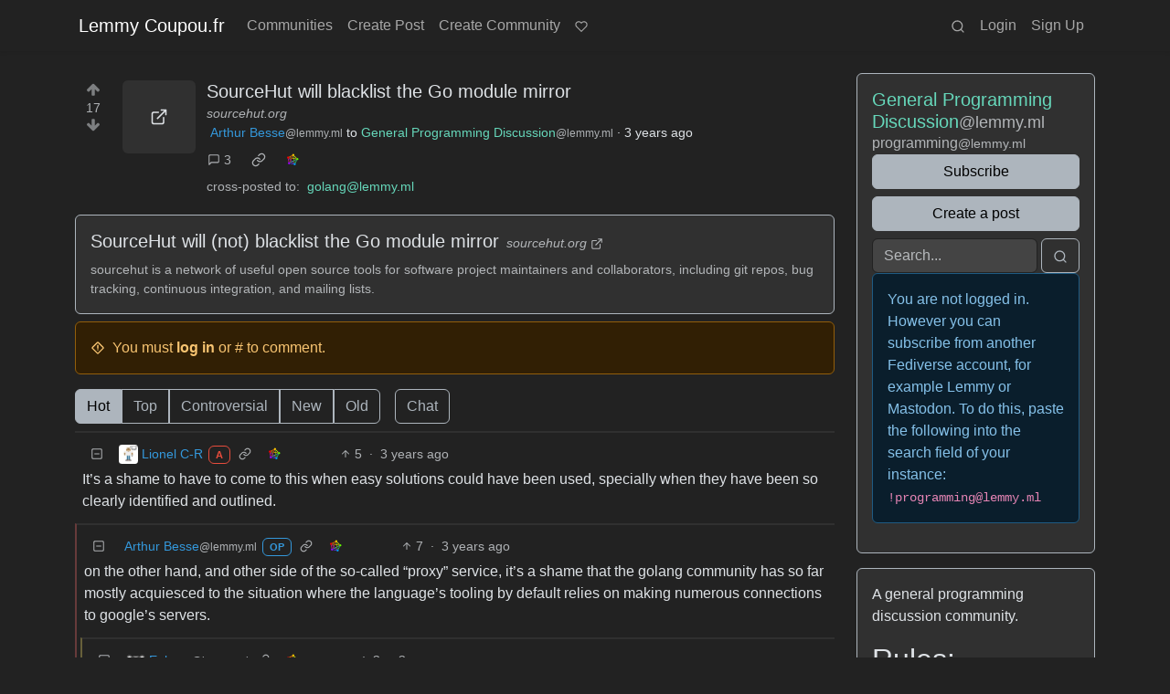

--- FILE ---
content_type: text/html; charset=utf-8
request_url: https://lemmy.coupou.fr/post/326267
body_size: 73048
content:

    <!DOCTYPE html>
    <html data-bs-theme="dark" lang="en">
    <head>
    <script nonce="c495a7435d0d2b586c7fa29e00f956a4">
    window.isoData = {"path":"\u002Fpost\u002F326267","site_res":{"site_view":{"site":{"id":1,"name":"Lemmy Coupou.fr","sidebar":"Règles:\n\n- Pas de racisme, sexisme, homophobie, ni quelconque autre forme de discrimination\n- Soyez respectueux\n- Pas de porno\n- Pas de contenu choquant, gore\n- Pas de publicité ni spam\n\nGlobalement, faites pas les cons.","published":"2021-10-28T23:49:43.667811Z","updated":"2023-02-09T21:33:13.623489Z","description":"Une instance Lemmy gérée par un fan de technologies libres.","actor_id":"https:\u002F\u002Flemmy.coupou.fr\u002F","last_refreshed_at":"2022-12-05T17:52:30.708065Z","inbox_url":"https:\u002F\u002Flemmy.coupou.fr\u002Finbox","public_key":"-----BEGIN PUBLIC KEY-----\nMIIBIjANBgkqhkiG9w0BAQEFAAOCAQ8AMIIBCgKCAQEAzjB5LvdMosZuzeAZhE9d\n7kwQVQVSh2dhVP5VypmuKixu2euvkZ1Nggdq2V60uH3I9rsjxBzO9nMe\u002FjSTChB8\nStBTv1AvtVElZFnhrrhtkr6EHB8+P72r8+r6zCA5udpiAoL\u002Fe6bagk6vNkjVSvGT\na0ups0U4iU8834wPI+ps19Icd2pCZZ67RuVvsj30SPlGyXve\u002FnRl7\u002FBXOj5qB4R5\nfSf8b78Ooos33+T+sh8bq11RS9Z7qJXEJSs27FFuDAFHaUnEljLrr6By82MZYskn\ntE7YDe4Ut+k\u002FJROvjIIBItNQXGF7ZTIy+R4WGMH4WDSfPXArpBbtrK6yUDBp1bVy\npwIDAQAB\n-----END PUBLIC KEY-----\n","instance_id":314},"local_site":{"id":1,"site_id":1,"site_setup":true,"enable_downvotes":true,"enable_nsfw":true,"community_creation_admin_only":false,"require_email_verification":true,"application_question":"Pourquoi vous avez choisi cette instance Lemmy?","private_instance":false,"default_theme":"darkly","default_post_listing_type":"Local","hide_modlog_mod_names":true,"application_email_admins":false,"actor_name_max_length":20,"federation_enabled":true,"captcha_enabled":false,"captcha_difficulty":"medium","published":"2021-10-28T23:49:43.667811Z","updated":"2023-02-09T21:33:13.630819Z","registration_mode":"Closed","reports_email_admins":false,"federation_signed_fetch":false,"default_post_listing_mode":"List","default_sort_type":"Active"},"local_site_rate_limit":{"local_site_id":1,"message":180,"message_per_second":60,"post":6,"post_per_second":600,"register":10,"register_per_second":3600,"image":6,"image_per_second":3600,"comment":6,"comment_per_second":600,"search":60,"search_per_second":600,"published":"2023-02-06T18:35:56.257136Z","import_user_settings":1,"import_user_settings_per_second":86400},"counts":{"site_id":1,"users":5,"posts":7,"comments":175,"communities":3,"users_active_day":0,"users_active_week":0,"users_active_month":0,"users_active_half_year":1}},"admins":[{"person":{"id":2,"name":"lionel","display_name":"Lionel C-R","avatar":"https:\u002F\u002Flemmy.coupou.fr\u002Fpictrs\u002Fimage\u002F132c71ff-7663-4526-87f6-a13c1b89d1cc.jpeg","banned":false,"published":"2021-10-28T23:49:43.388199Z","updated":"2022-12-05T18:24:49.742982Z","actor_id":"https:\u002F\u002Flemmy.coupou.fr\u002Fu\u002Flionel","bio":"[Identité numérique\u002FDigital identity](https:\u002F\u002Fkeyoxide.coupouchetty-ramouchetty.fr\u002F7494f1db686933d514449fc0fc6eae743dffb0b8)","local":true,"deleted":false,"matrix_user_id":"@lionel:chat.coupou.eu","bot_account":false,"instance_id":314},"counts":{"person_id":2,"post_count":6,"comment_count":174},"is_admin":true}],"version":"0.19.15","all_languages":[{"id":0,"code":"und","name":"Undetermined"},{"id":1,"code":"aa","name":"Afaraf"},{"id":2,"code":"ab","name":"аҧсуа бызшәа"},{"id":3,"code":"ae","name":"avesta"},{"id":4,"code":"af","name":"Afrikaans"},{"id":5,"code":"ak","name":"Akan"},{"id":6,"code":"am","name":"አማርኛ"},{"id":7,"code":"an","name":"aragonés"},{"id":8,"code":"ar","name":"اَلْعَرَبِيَّةُ"},{"id":9,"code":"as","name":"অসমীয়া"},{"id":10,"code":"av","name":"авар мацӀ"},{"id":11,"code":"ay","name":"aymar aru"},{"id":12,"code":"az","name":"azərbaycan dili"},{"id":13,"code":"ba","name":"башҡорт теле"},{"id":14,"code":"be","name":"беларуская мова"},{"id":15,"code":"bg","name":"български език"},{"id":16,"code":"bi","name":"Bislama"},{"id":17,"code":"bm","name":"bamanankan"},{"id":18,"code":"bn","name":"বাংলা"},{"id":19,"code":"bo","name":"བོད་ཡིག"},{"id":20,"code":"br","name":"brezhoneg"},{"id":21,"code":"bs","name":"bosanski jezik"},{"id":22,"code":"ca","name":"Català"},{"id":23,"code":"ce","name":"нохчийн мотт"},{"id":24,"code":"ch","name":"Chamoru"},{"id":25,"code":"co","name":"corsu"},{"id":26,"code":"cr","name":"ᓀᐦᐃᔭᐍᐏᐣ"},{"id":27,"code":"cs","name":"čeština"},{"id":28,"code":"cu","name":"ѩзыкъ словѣньскъ"},{"id":29,"code":"cv","name":"чӑваш чӗлхи"},{"id":30,"code":"cy","name":"Cymraeg"},{"id":31,"code":"da","name":"dansk"},{"id":32,"code":"de","name":"Deutsch"},{"id":33,"code":"dv","name":"ދިވެހި"},{"id":34,"code":"dz","name":"རྫོང་ཁ"},{"id":35,"code":"ee","name":"Eʋegbe"},{"id":36,"code":"el","name":"Ελληνικά"},{"id":37,"code":"en","name":"English"},{"id":38,"code":"eo","name":"Esperanto"},{"id":39,"code":"es","name":"Español"},{"id":40,"code":"et","name":"eesti"},{"id":41,"code":"eu","name":"euskara"},{"id":42,"code":"fa","name":"فارسی"},{"id":43,"code":"ff","name":"Fulfulde"},{"id":44,"code":"fi","name":"suomi"},{"id":45,"code":"fj","name":"vosa Vakaviti"},{"id":46,"code":"fo","name":"føroyskt"},{"id":47,"code":"fr","name":"Français"},{"id":48,"code":"fy","name":"Frysk"},{"id":49,"code":"ga","name":"Gaeilge"},{"id":50,"code":"gd","name":"Gàidhlig"},{"id":51,"code":"gl","name":"galego"},{"id":52,"code":"gn","name":"Avañe'ẽ"},{"id":53,"code":"gu","name":"ગુજરાતી"},{"id":54,"code":"gv","name":"Gaelg"},{"id":55,"code":"ha","name":"هَوُسَ"},{"id":56,"code":"he","name":"עברית"},{"id":57,"code":"hi","name":"हिन्दी"},{"id":58,"code":"ho","name":"Hiri Motu"},{"id":59,"code":"hr","name":"Hrvatski"},{"id":60,"code":"ht","name":"Kreyòl ayisyen"},{"id":61,"code":"hu","name":"magyar"},{"id":62,"code":"hy","name":"Հայերեն"},{"id":63,"code":"hz","name":"Otjiherero"},{"id":64,"code":"ia","name":"Interlingua"},{"id":65,"code":"id","name":"Bahasa Indonesia"},{"id":66,"code":"ie","name":"Interlingue"},{"id":67,"code":"ig","name":"Asụsụ Igbo"},{"id":68,"code":"ii","name":"ꆈꌠ꒿ Nuosuhxop"},{"id":69,"code":"ik","name":"Iñupiaq"},{"id":70,"code":"io","name":"Ido"},{"id":71,"code":"is","name":"Íslenska"},{"id":72,"code":"it","name":"Italiano"},{"id":73,"code":"iu","name":"ᐃᓄᒃᑎᑐᑦ"},{"id":74,"code":"ja","name":"日本語"},{"id":75,"code":"jv","name":"basa Jawa"},{"id":76,"code":"ka","name":"ქართული"},{"id":77,"code":"kg","name":"Kikongo"},{"id":78,"code":"ki","name":"Gĩkũyũ"},{"id":79,"code":"kj","name":"Kuanyama"},{"id":80,"code":"kk","name":"қазақ тілі"},{"id":81,"code":"kl","name":"kalaallisut"},{"id":82,"code":"km","name":"ខេមរភាសា"},{"id":83,"code":"kn","name":"ಕನ್ನಡ"},{"id":84,"code":"ko","name":"한국어"},{"id":85,"code":"kr","name":"Kanuri"},{"id":86,"code":"ks","name":"कश्मीरी"},{"id":87,"code":"ku","name":"Kurdî"},{"id":88,"code":"kv","name":"коми кыв"},{"id":89,"code":"kw","name":"Kernewek"},{"id":90,"code":"ky","name":"Кыргызча"},{"id":91,"code":"la","name":"latine"},{"id":92,"code":"lb","name":"Lëtzebuergesch"},{"id":93,"code":"lg","name":"Luganda"},{"id":94,"code":"li","name":"Limburgs"},{"id":95,"code":"ln","name":"Lingála"},{"id":96,"code":"lo","name":"ພາສາລາວ"},{"id":97,"code":"lt","name":"lietuvių kalba"},{"id":98,"code":"lu","name":"Kiluba"},{"id":99,"code":"lv","name":"latviešu valoda"},{"id":100,"code":"mg","name":"fiteny malagasy"},{"id":101,"code":"mh","name":"Kajin M̧ajeļ"},{"id":102,"code":"mi","name":"te reo Māori"},{"id":103,"code":"mk","name":"македонски јазик"},{"id":104,"code":"ml","name":"മലയാളം"},{"id":105,"code":"mn","name":"Монгол хэл"},{"id":106,"code":"mr","name":"मराठी"},{"id":107,"code":"ms","name":"Bahasa Melayu"},{"id":108,"code":"mt","name":"Malti"},{"id":109,"code":"my","name":"ဗမာစာ"},{"id":110,"code":"na","name":"Dorerin Naoero"},{"id":111,"code":"nb","name":"Norsk bokmål"},{"id":112,"code":"nd","name":"isiNdebele"},{"id":113,"code":"ne","name":"नेपाली"},{"id":114,"code":"ng","name":"Owambo"},{"id":115,"code":"nl","name":"Nederlands"},{"id":116,"code":"nn","name":"Norsk nynorsk"},{"id":117,"code":"no","name":"Norsk"},{"id":118,"code":"nr","name":"isiNdebele"},{"id":119,"code":"nv","name":"Diné bizaad"},{"id":120,"code":"ny","name":"chiCheŵa"},{"id":121,"code":"oc","name":"occitan"},{"id":122,"code":"oj","name":"ᐊᓂᔑᓈᐯᒧᐎᓐ"},{"id":123,"code":"om","name":"Afaan Oromoo"},{"id":124,"code":"or","name":"ଓଡ଼ିଆ"},{"id":125,"code":"os","name":"ирон æвзаг"},{"id":126,"code":"pa","name":"ਪੰਜਾਬੀ"},{"id":127,"code":"pi","name":"पाऴि"},{"id":128,"code":"pl","name":"Polski"},{"id":129,"code":"ps","name":"پښتو"},{"id":130,"code":"pt","name":"Português"},{"id":131,"code":"qu","name":"Runa Simi"},{"id":132,"code":"rm","name":"rumantsch grischun"},{"id":133,"code":"rn","name":"Ikirundi"},{"id":134,"code":"ro","name":"Română"},{"id":135,"code":"ru","name":"Русский"},{"id":136,"code":"rw","name":"Ikinyarwanda"},{"id":137,"code":"sa","name":"संस्कृतम्"},{"id":138,"code":"sc","name":"sardu"},{"id":139,"code":"sd","name":"सिन्धी"},{"id":140,"code":"se","name":"Davvisámegiella"},{"id":141,"code":"sg","name":"yângâ tî sängö"},{"id":142,"code":"si","name":"සිංහල"},{"id":143,"code":"sk","name":"slovenčina"},{"id":144,"code":"sl","name":"slovenščina"},{"id":145,"code":"sm","name":"gagana fa'a Samoa"},{"id":146,"code":"sn","name":"chiShona"},{"id":147,"code":"so","name":"Soomaaliga"},{"id":148,"code":"sq","name":"Shqip"},{"id":149,"code":"sr","name":"српски језик"},{"id":150,"code":"ss","name":"SiSwati"},{"id":151,"code":"st","name":"Sesotho"},{"id":152,"code":"su","name":"Basa Sunda"},{"id":153,"code":"sv","name":"Svenska"},{"id":154,"code":"sw","name":"Kiswahili"},{"id":155,"code":"ta","name":"தமிழ்"},{"id":156,"code":"te","name":"తెలుగు"},{"id":157,"code":"tg","name":"тоҷикӣ"},{"id":158,"code":"th","name":"ไทย"},{"id":159,"code":"ti","name":"ትግርኛ"},{"id":160,"code":"tk","name":"Türkmençe"},{"id":161,"code":"tl","name":"Wikang Tagalog"},{"id":162,"code":"tn","name":"Setswana"},{"id":163,"code":"to","name":"faka Tonga"},{"id":164,"code":"tr","name":"Türkçe"},{"id":165,"code":"ts","name":"Xitsonga"},{"id":166,"code":"tt","name":"татар теле"},{"id":167,"code":"tw","name":"Twi"},{"id":168,"code":"ty","name":"Reo Tahiti"},{"id":169,"code":"ug","name":"ئۇيغۇرچە‎"},{"id":170,"code":"uk","name":"Українська"},{"id":171,"code":"ur","name":"اردو"},{"id":172,"code":"uz","name":"Ўзбек"},{"id":173,"code":"ve","name":"Tshivenḓa"},{"id":174,"code":"vi","name":"Tiếng Việt"},{"id":175,"code":"vo","name":"Volapük"},{"id":176,"code":"wa","name":"walon"},{"id":177,"code":"wo","name":"Wollof"},{"id":178,"code":"xh","name":"isiXhosa"},{"id":179,"code":"yi","name":"ייִדיש"},{"id":180,"code":"yo","name":"Yorùbá"},{"id":181,"code":"za","name":"Saɯ cueŋƅ"},{"id":182,"code":"zh","name":"中文"},{"id":183,"code":"zu","name":"isiZulu"}],"discussion_languages":[0,1,2,3,4,5,6,7,8,9,10,11,12,13,14,15,16,17,18,19,20,21,22,23,24,25,26,27,28,29,30,31,32,33,34,35,36,37,38,39,40,41,42,43,44,45,46,47,48,49,50,51,52,53,54,55,56,57,58,59,60,61,62,63,64,65,66,67,68,69,70,71,72,73,74,75,76,77,78,79,80,81,82,83,84,85,86,87,88,89,90,91,92,93,94,95,96,97,98,99,100,101,102,103,104,105,106,107,108,109,110,111,112,113,114,115,116,117,118,119,120,121,122,123,124,125,126,127,128,129,130,131,132,133,134,135,136,137,138,139,140,141,142,143,144,145,146,147,148,149,150,151,152,153,154,155,156,157,158,159,160,161,162,163,164,165,166,167,168,169,170,171,172,173,174,175,176,177,178,179,180,181,182,183],"taglines":[],"custom_emojis":[],"blocked_urls":[]},"routeData":{"postRes":{"data":{"post_view":{"post":{"id":326267,"name":"SourceHut will blacklist the Go module mirror","url":"https:\u002F\u002Fsourcehut.org\u002Fblog\u002F2023-01-09-gomodulemirror\u002F","creator_id":35763,"community_id":17,"removed":false,"locked":false,"published":"2023-01-09T17:57:30.695102Z","deleted":false,"nsfw":false,"embed_title":"SourceHut will (not) blacklist the Go module mirror","embed_description":"sourcehut is a network of useful open source tools for software project maintainers and collaborators, including git repos, bug tracking, continuous integration, and mailing lists.","ap_id":"https:\u002F\u002Flemmy.ml\u002Fpost\u002F700068","local":false,"language_id":0,"featured_community":false,"featured_local":false},"creator":{"id":35763,"name":"cypherpunks","display_name":"Arthur Besse","avatar":"https:\u002F\u002Flemmy.ml\u002Fpictrs\u002Fimage\u002Fa146cb96-f93f-4dc6-a584-5b37adb9d7f8.png","banned":false,"published":"2022-01-17T13:13:29.911261Z","updated":"2022-09-08T10:37:07.550482Z","actor_id":"https:\u002F\u002Flemmy.ml\u002Fu\u002Fcypherpunks","bio":"cultural reviewer and dabbler in stylistic premonitions","local":false,"banner":"https:\u002F\u002Flemmy.ml\u002Fpictrs\u002Fimage\u002F894f9300-0088-41c7-82fb-2e0b0d9dc5cb.jpeg","deleted":false,"bot_account":false,"instance_id":354},"community":{"id":17,"name":"programming","title":"General Programming Discussion","description":"A general programming discussion community.\n\n# Rules:\n\n1. Be civil.\n2. Please start discussions that spark conversation\n\n# Other communities\n\n- [!python@lemmy.ml](https:\u002F\u002Flemmy.ml\u002Fc\u002Fpython)\n- [!powershell@lemmy.ml](https:\u002F\u002Flemmy.ml\u002Fc\u002Fpowershell)\n- [!julia@lemmy.ml](https:\u002F\u002Flemmy.ml\u002Fc\u002Fjulia)\n- [!iosprogramming@lemmy.ml](https:\u002F\u002Flemmy.ml\u002Fc\u002Fiosprogramming)\n\n### Systems\n\n- [!rust@lemmy.ml](https:\u002F\u002Flemmy.ml\u002Fc\u002Frust)\n- [!cpp@lemmy.ml](https:\u002F\u002Flemmy.ml\u002Fc\u002Fcpp)\n- [!c_programming@lemmy.ml](https:\u002F\u002Flemmy.ml\u002Fc\u002Fc_programming)\n\n### Functional Programming\n\n- [!haskell@lemmy.ml](https:\u002F\u002Flemmy.ml\u002Fc\u002Fhaskell)\n- [!fpcomplete@lemmy.ml](https:\u002F\u002Flemmy.ml\u002Fc\u002Ffpcomplete)\n\n### Also related\n\n- [!opensource@lemmy.ml](https:\u002F\u002Flemmy.ml\u002Fc\u002Fopensource) ","removed":false,"published":"2019-04-27T09:33:55.679254Z","updated":"2023-06-08T22:33:17.787198Z","deleted":false,"nsfw":false,"actor_id":"https:\u002F\u002Flemmy.ml\u002Fc\u002Fprogramming","local":false,"hidden":false,"posting_restricted_to_mods":false,"instance_id":354,"visibility":"Public"},"creator_banned_from_community":false,"banned_from_community":false,"creator_is_moderator":false,"creator_is_admin":false,"counts":{"post_id":326267,"comments":3,"score":17,"upvotes":17,"downvotes":0,"published":"2023-01-09T17:57:30.695102Z","newest_comment_time":"2023-01-10T02:25:21.586257Z"},"subscribed":"NotSubscribed","saved":false,"read":false,"hidden":false,"creator_blocked":false,"unread_comments":3},"community_view":{"community":{"id":17,"name":"programming","title":"General Programming Discussion","description":"A general programming discussion community.\n\n# Rules:\n\n1. Be civil.\n2. Please start discussions that spark conversation\n\n# Other communities\n\n- [!python@lemmy.ml](https:\u002F\u002Flemmy.ml\u002Fc\u002Fpython)\n- [!powershell@lemmy.ml](https:\u002F\u002Flemmy.ml\u002Fc\u002Fpowershell)\n- [!julia@lemmy.ml](https:\u002F\u002Flemmy.ml\u002Fc\u002Fjulia)\n- [!iosprogramming@lemmy.ml](https:\u002F\u002Flemmy.ml\u002Fc\u002Fiosprogramming)\n\n### Systems\n\n- [!rust@lemmy.ml](https:\u002F\u002Flemmy.ml\u002Fc\u002Frust)\n- [!cpp@lemmy.ml](https:\u002F\u002Flemmy.ml\u002Fc\u002Fcpp)\n- [!c_programming@lemmy.ml](https:\u002F\u002Flemmy.ml\u002Fc\u002Fc_programming)\n\n### Functional Programming\n\n- [!haskell@lemmy.ml](https:\u002F\u002Flemmy.ml\u002Fc\u002Fhaskell)\n- [!fpcomplete@lemmy.ml](https:\u002F\u002Flemmy.ml\u002Fc\u002Ffpcomplete)\n\n### Also related\n\n- [!opensource@lemmy.ml](https:\u002F\u002Flemmy.ml\u002Fc\u002Fopensource) ","removed":false,"published":"2019-04-27T09:33:55.679254Z","updated":"2023-06-08T22:33:17.787198Z","deleted":false,"nsfw":false,"actor_id":"https:\u002F\u002Flemmy.ml\u002Fc\u002Fprogramming","local":false,"hidden":false,"posting_restricted_to_mods":false,"instance_id":354,"visibility":"Public"},"subscribed":"NotSubscribed","blocked":false,"counts":{"community_id":17,"subscribers":9313,"posts":1062,"comments":1927,"published":"2019-04-27T09:33:55.679254Z","users_active_day":1,"users_active_week":37,"users_active_month":80,"users_active_half_year":667,"subscribers_local":1},"banned_from_community":false},"moderators":[{"community":{"id":17,"name":"programming","title":"General Programming Discussion","description":"A general programming discussion community.\n\n# Rules:\n\n1. Be civil.\n2. Please start discussions that spark conversation\n\n# Other communities\n\n- [!python@lemmy.ml](https:\u002F\u002Flemmy.ml\u002Fc\u002Fpython)\n- [!powershell@lemmy.ml](https:\u002F\u002Flemmy.ml\u002Fc\u002Fpowershell)\n- [!julia@lemmy.ml](https:\u002F\u002Flemmy.ml\u002Fc\u002Fjulia)\n- [!iosprogramming@lemmy.ml](https:\u002F\u002Flemmy.ml\u002Fc\u002Fiosprogramming)\n\n### Systems\n\n- [!rust@lemmy.ml](https:\u002F\u002Flemmy.ml\u002Fc\u002Frust)\n- [!cpp@lemmy.ml](https:\u002F\u002Flemmy.ml\u002Fc\u002Fcpp)\n- [!c_programming@lemmy.ml](https:\u002F\u002Flemmy.ml\u002Fc\u002Fc_programming)\n\n### Functional Programming\n\n- [!haskell@lemmy.ml](https:\u002F\u002Flemmy.ml\u002Fc\u002Fhaskell)\n- [!fpcomplete@lemmy.ml](https:\u002F\u002Flemmy.ml\u002Fc\u002Ffpcomplete)\n\n### Also related\n\n- [!opensource@lemmy.ml](https:\u002F\u002Flemmy.ml\u002Fc\u002Fopensource) ","removed":false,"published":"2019-04-27T09:33:55.679254Z","updated":"2023-06-08T22:33:17.787198Z","deleted":false,"nsfw":false,"actor_id":"https:\u002F\u002Flemmy.ml\u002Fc\u002Fprogramming","local":false,"hidden":false,"posting_restricted_to_mods":false,"instance_id":354,"visibility":"Public"},"moderator":{"id":3,"name":"Cloak","display_name":"Evan","avatar":"https:\u002F\u002Flemmy.ml\u002Fpictrs\u002Fimage\u002Fe659146a-e628-44a1-ba8b-6fd2fe542544.png","banned":false,"published":"2020-07-05T16:11:40.290179Z","updated":"2022-02-01T02:01:10.936854Z","actor_id":"https:\u002F\u002Flemmy.ml\u002Fu\u002FCloak","local":false,"banner":"https:\u002F\u002Flemmy.ml\u002Fpictrs\u002Fimage\u002Fe7741067-a717-4e00-b8db-4e9beb105f0e.png","deleted":false,"bot_account":false,"instance_id":354}},{"community":{"id":17,"name":"programming","title":"General Programming Discussion","description":"A general programming discussion community.\n\n# Rules:\n\n1. Be civil.\n2. Please start discussions that spark conversation\n\n# Other communities\n\n- [!python@lemmy.ml](https:\u002F\u002Flemmy.ml\u002Fc\u002Fpython)\n- [!powershell@lemmy.ml](https:\u002F\u002Flemmy.ml\u002Fc\u002Fpowershell)\n- [!julia@lemmy.ml](https:\u002F\u002Flemmy.ml\u002Fc\u002Fjulia)\n- [!iosprogramming@lemmy.ml](https:\u002F\u002Flemmy.ml\u002Fc\u002Fiosprogramming)\n\n### Systems\n\n- [!rust@lemmy.ml](https:\u002F\u002Flemmy.ml\u002Fc\u002Frust)\n- [!cpp@lemmy.ml](https:\u002F\u002Flemmy.ml\u002Fc\u002Fcpp)\n- [!c_programming@lemmy.ml](https:\u002F\u002Flemmy.ml\u002Fc\u002Fc_programming)\n\n### Functional Programming\n\n- [!haskell@lemmy.ml](https:\u002F\u002Flemmy.ml\u002Fc\u002Fhaskell)\n- [!fpcomplete@lemmy.ml](https:\u002F\u002Flemmy.ml\u002Fc\u002Ffpcomplete)\n\n### Also related\n\n- [!opensource@lemmy.ml](https:\u002F\u002Flemmy.ml\u002Fc\u002Fopensource) ","removed":false,"published":"2019-04-27T09:33:55.679254Z","updated":"2023-06-08T22:33:17.787198Z","deleted":false,"nsfw":false,"actor_id":"https:\u002F\u002Flemmy.ml\u002Fc\u002Fprogramming","local":false,"hidden":false,"posting_restricted_to_mods":false,"instance_id":354,"visibility":"Public"},"moderator":{"id":27,"name":"Restioson","banned":false,"published":"2019-04-20T22:07:22.156284Z","actor_id":"https:\u002F\u002Flemmy.ml\u002Fu\u002FRestioson","local":false,"deleted":false,"bot_account":false,"instance_id":354}}],"cross_posts":[{"post":{"id":326250,"name":"SourceHut will blacklist the Go module mirror","url":"https:\u002F\u002Fsourcehut.org\u002Fblog\u002F2023-01-09-gomodulemirror\u002F","creator_id":35763,"community_id":84,"removed":false,"locked":false,"published":"2023-01-09T17:57:09.905825Z","deleted":false,"nsfw":false,"embed_title":"SourceHut will (not) blacklist the Go module mirror","embed_description":"sourcehut is a network of useful open source tools for software project maintainers and collaborators, including git repos, bug tracking, continuous integration, and mailing lists.","ap_id":"https:\u002F\u002Flemmy.ml\u002Fpost\u002F700067","local":false,"language_id":0,"featured_community":false,"featured_local":false},"creator":{"id":35763,"name":"cypherpunks","display_name":"Arthur Besse","avatar":"https:\u002F\u002Flemmy.ml\u002Fpictrs\u002Fimage\u002Fa146cb96-f93f-4dc6-a584-5b37adb9d7f8.png","banned":false,"published":"2022-01-17T13:13:29.911261Z","updated":"2022-09-08T10:37:07.550482Z","actor_id":"https:\u002F\u002Flemmy.ml\u002Fu\u002Fcypherpunks","bio":"cultural reviewer and dabbler in stylistic premonitions","local":false,"banner":"https:\u002F\u002Flemmy.ml\u002Fpictrs\u002Fimage\u002F894f9300-0088-41c7-82fb-2e0b0d9dc5cb.jpeg","deleted":false,"bot_account":false,"instance_id":354},"community":{"id":84,"name":"golang","title":"Go programming language discussion","removed":false,"published":"2019-07-26T03:39:35.154770Z","updated":"2023-05-31T22:11:44.305498Z","deleted":false,"nsfw":false,"actor_id":"https:\u002F\u002Flemmy.ml\u002Fc\u002Fgolang","local":false,"icon":"https:\u002F\u002Flemmy.ml\u002Fpictrs\u002Fimage\u002Fb5421c04-7e19-4f2d-a780-88ae13a7cc27.png","hidden":false,"posting_restricted_to_mods":false,"instance_id":354,"visibility":"Public"},"creator_banned_from_community":false,"banned_from_community":false,"creator_is_moderator":false,"creator_is_admin":false,"counts":{"post_id":326250,"comments":0,"score":10,"upvotes":11,"downvotes":1,"published":"2023-01-09T17:57:09.905825Z","newest_comment_time":"2023-01-09T17:57:09.905825Z"},"subscribed":"NotSubscribed","saved":false,"read":false,"hidden":false,"creator_blocked":false,"unread_comments":0}]},"state":"success"},"commentsRes":{"data":{"comments":[{"comment":{"id":65359,"creator_id":2,"post_id":326267,"content":"It's a shame to have to come to this when easy solutions could have been used, specially when they have been so clearly identified and outlined.","removed":false,"published":"2023-01-09T18:57:06.797623Z","deleted":false,"ap_id":"https:\u002F\u002Flemmy.coupou.fr\u002Fcomment\u002F65359","local":true,"path":"0.65359","distinguished":false,"language_id":0},"creator":{"id":2,"name":"lionel","display_name":"Lionel C-R","avatar":"https:\u002F\u002Flemmy.coupou.fr\u002Fpictrs\u002Fimage\u002F132c71ff-7663-4526-87f6-a13c1b89d1cc.jpeg","banned":false,"published":"2021-10-28T23:49:43.388199Z","updated":"2022-12-05T18:24:49.742982Z","actor_id":"https:\u002F\u002Flemmy.coupou.fr\u002Fu\u002Flionel","bio":"[Identité numérique\u002FDigital identity](https:\u002F\u002Fkeyoxide.coupouchetty-ramouchetty.fr\u002F7494f1db686933d514449fc0fc6eae743dffb0b8)","local":true,"deleted":false,"matrix_user_id":"@lionel:chat.coupou.eu","bot_account":false,"instance_id":314},"post":{"id":326267,"name":"SourceHut will blacklist the Go module mirror","url":"https:\u002F\u002Fsourcehut.org\u002Fblog\u002F2023-01-09-gomodulemirror\u002F","creator_id":35763,"community_id":17,"removed":false,"locked":false,"published":"2023-01-09T17:57:30.695102Z","deleted":false,"nsfw":false,"embed_title":"SourceHut will (not) blacklist the Go module mirror","embed_description":"sourcehut is a network of useful open source tools for software project maintainers and collaborators, including git repos, bug tracking, continuous integration, and mailing lists.","ap_id":"https:\u002F\u002Flemmy.ml\u002Fpost\u002F700068","local":false,"language_id":0,"featured_community":false,"featured_local":false},"community":{"id":17,"name":"programming","title":"General Programming Discussion","description":"A general programming discussion community.\n\n# Rules:\n\n1. Be civil.\n2. Please start discussions that spark conversation\n\n# Other communities\n\n- [!python@lemmy.ml](https:\u002F\u002Flemmy.ml\u002Fc\u002Fpython)\n- [!powershell@lemmy.ml](https:\u002F\u002Flemmy.ml\u002Fc\u002Fpowershell)\n- [!julia@lemmy.ml](https:\u002F\u002Flemmy.ml\u002Fc\u002Fjulia)\n- [!iosprogramming@lemmy.ml](https:\u002F\u002Flemmy.ml\u002Fc\u002Fiosprogramming)\n\n### Systems\n\n- [!rust@lemmy.ml](https:\u002F\u002Flemmy.ml\u002Fc\u002Frust)\n- [!cpp@lemmy.ml](https:\u002F\u002Flemmy.ml\u002Fc\u002Fcpp)\n- [!c_programming@lemmy.ml](https:\u002F\u002Flemmy.ml\u002Fc\u002Fc_programming)\n\n### Functional Programming\n\n- [!haskell@lemmy.ml](https:\u002F\u002Flemmy.ml\u002Fc\u002Fhaskell)\n- [!fpcomplete@lemmy.ml](https:\u002F\u002Flemmy.ml\u002Fc\u002Ffpcomplete)\n\n### Also related\n\n- [!opensource@lemmy.ml](https:\u002F\u002Flemmy.ml\u002Fc\u002Fopensource) ","removed":false,"published":"2019-04-27T09:33:55.679254Z","updated":"2023-06-08T22:33:17.787198Z","deleted":false,"nsfw":false,"actor_id":"https:\u002F\u002Flemmy.ml\u002Fc\u002Fprogramming","local":false,"hidden":false,"posting_restricted_to_mods":false,"instance_id":354,"visibility":"Public"},"counts":{"comment_id":65359,"score":5,"upvotes":5,"downvotes":0,"published":"2023-01-09T18:57:06.797623Z","child_count":3},"creator_banned_from_community":false,"banned_from_community":false,"creator_is_moderator":false,"creator_is_admin":true,"subscribed":"NotSubscribed","saved":false,"creator_blocked":false},{"comment":{"id":65381,"creator_id":35763,"post_id":326267,"content":"on the other hand, and other side of the so-called \"proxy\" service, it's a shame that the golang community has so far mostly acquiesced to the situation where the language's tooling by default relies on making numerous connections to google's servers.","removed":false,"published":"2023-01-09T22:09:30.287260Z","updated":"2023-01-09T22:11:02.933922Z","deleted":false,"ap_id":"https:\u002F\u002Flemmy.ml\u002Fcomment\u002F368642","local":false,"path":"0.65359.65381","distinguished":false,"language_id":0},"creator":{"id":35763,"name":"cypherpunks","display_name":"Arthur Besse","avatar":"https:\u002F\u002Flemmy.ml\u002Fpictrs\u002Fimage\u002Fa146cb96-f93f-4dc6-a584-5b37adb9d7f8.png","banned":false,"published":"2022-01-17T13:13:29.911261Z","updated":"2022-09-08T10:37:07.550482Z","actor_id":"https:\u002F\u002Flemmy.ml\u002Fu\u002Fcypherpunks","bio":"cultural reviewer and dabbler in stylistic premonitions","local":false,"banner":"https:\u002F\u002Flemmy.ml\u002Fpictrs\u002Fimage\u002F894f9300-0088-41c7-82fb-2e0b0d9dc5cb.jpeg","deleted":false,"bot_account":false,"instance_id":354},"post":{"id":326267,"name":"SourceHut will blacklist the Go module mirror","url":"https:\u002F\u002Fsourcehut.org\u002Fblog\u002F2023-01-09-gomodulemirror\u002F","creator_id":35763,"community_id":17,"removed":false,"locked":false,"published":"2023-01-09T17:57:30.695102Z","deleted":false,"nsfw":false,"embed_title":"SourceHut will (not) blacklist the Go module mirror","embed_description":"sourcehut is a network of useful open source tools for software project maintainers and collaborators, including git repos, bug tracking, continuous integration, and mailing lists.","ap_id":"https:\u002F\u002Flemmy.ml\u002Fpost\u002F700068","local":false,"language_id":0,"featured_community":false,"featured_local":false},"community":{"id":17,"name":"programming","title":"General Programming Discussion","description":"A general programming discussion community.\n\n# Rules:\n\n1. Be civil.\n2. Please start discussions that spark conversation\n\n# Other communities\n\n- [!python@lemmy.ml](https:\u002F\u002Flemmy.ml\u002Fc\u002Fpython)\n- [!powershell@lemmy.ml](https:\u002F\u002Flemmy.ml\u002Fc\u002Fpowershell)\n- [!julia@lemmy.ml](https:\u002F\u002Flemmy.ml\u002Fc\u002Fjulia)\n- [!iosprogramming@lemmy.ml](https:\u002F\u002Flemmy.ml\u002Fc\u002Fiosprogramming)\n\n### Systems\n\n- [!rust@lemmy.ml](https:\u002F\u002Flemmy.ml\u002Fc\u002Frust)\n- [!cpp@lemmy.ml](https:\u002F\u002Flemmy.ml\u002Fc\u002Fcpp)\n- [!c_programming@lemmy.ml](https:\u002F\u002Flemmy.ml\u002Fc\u002Fc_programming)\n\n### Functional Programming\n\n- [!haskell@lemmy.ml](https:\u002F\u002Flemmy.ml\u002Fc\u002Fhaskell)\n- [!fpcomplete@lemmy.ml](https:\u002F\u002Flemmy.ml\u002Fc\u002Ffpcomplete)\n\n### Also related\n\n- [!opensource@lemmy.ml](https:\u002F\u002Flemmy.ml\u002Fc\u002Fopensource) ","removed":false,"published":"2019-04-27T09:33:55.679254Z","updated":"2023-06-08T22:33:17.787198Z","deleted":false,"nsfw":false,"actor_id":"https:\u002F\u002Flemmy.ml\u002Fc\u002Fprogramming","local":false,"hidden":false,"posting_restricted_to_mods":false,"instance_id":354,"visibility":"Public"},"counts":{"comment_id":65381,"score":7,"upvotes":7,"downvotes":0,"published":"2023-01-09T22:09:30.287260Z","child_count":1},"creator_banned_from_community":false,"banned_from_community":false,"creator_is_moderator":false,"creator_is_admin":false,"subscribed":"NotSubscribed","saved":false,"creator_blocked":false},{"comment":{"id":65387,"creator_id":157243,"post_id":326267,"content":"","removed":false,"published":"2023-01-09T23:29:51.508468Z","updated":"2023-03-02T21:36:28.758715Z","deleted":true,"ap_id":"https:\u002F\u002Flemmy.ml\u002Fcomment\u002F368676","local":false,"path":"0.65359.65387","distinguished":false,"language_id":0},"creator":{"id":157243,"name":"Austin_Skeldon","banned":false,"published":"2022-12-14T20:52:01.959621Z","updated":"2023-03-02T21:36:40.002706Z","actor_id":"https:\u002F\u002Flemmy.ml\u002Fu\u002FAustin_Skeldon","local":false,"deleted":true,"bot_account":false,"instance_id":354},"post":{"id":326267,"name":"SourceHut will blacklist the Go module mirror","url":"https:\u002F\u002Fsourcehut.org\u002Fblog\u002F2023-01-09-gomodulemirror\u002F","creator_id":35763,"community_id":17,"removed":false,"locked":false,"published":"2023-01-09T17:57:30.695102Z","deleted":false,"nsfw":false,"embed_title":"SourceHut will (not) blacklist the Go module mirror","embed_description":"sourcehut is a network of useful open source tools for software project maintainers and collaborators, including git repos, bug tracking, continuous integration, and mailing lists.","ap_id":"https:\u002F\u002Flemmy.ml\u002Fpost\u002F700068","local":false,"language_id":0,"featured_community":false,"featured_local":false},"community":{"id":17,"name":"programming","title":"General Programming Discussion","description":"A general programming discussion community.\n\n# Rules:\n\n1. Be civil.\n2. Please start discussions that spark conversation\n\n# Other communities\n\n- [!python@lemmy.ml](https:\u002F\u002Flemmy.ml\u002Fc\u002Fpython)\n- [!powershell@lemmy.ml](https:\u002F\u002Flemmy.ml\u002Fc\u002Fpowershell)\n- [!julia@lemmy.ml](https:\u002F\u002Flemmy.ml\u002Fc\u002Fjulia)\n- [!iosprogramming@lemmy.ml](https:\u002F\u002Flemmy.ml\u002Fc\u002Fiosprogramming)\n\n### Systems\n\n- [!rust@lemmy.ml](https:\u002F\u002Flemmy.ml\u002Fc\u002Frust)\n- [!cpp@lemmy.ml](https:\u002F\u002Flemmy.ml\u002Fc\u002Fcpp)\n- [!c_programming@lemmy.ml](https:\u002F\u002Flemmy.ml\u002Fc\u002Fc_programming)\n\n### Functional Programming\n\n- [!haskell@lemmy.ml](https:\u002F\u002Flemmy.ml\u002Fc\u002Fhaskell)\n- [!fpcomplete@lemmy.ml](https:\u002F\u002Flemmy.ml\u002Fc\u002Ffpcomplete)\n\n### Also related\n\n- [!opensource@lemmy.ml](https:\u002F\u002Flemmy.ml\u002Fc\u002Fopensource) ","removed":false,"published":"2019-04-27T09:33:55.679254Z","updated":"2023-06-08T22:33:17.787198Z","deleted":false,"nsfw":false,"actor_id":"https:\u002F\u002Flemmy.ml\u002Fc\u002Fprogramming","local":false,"hidden":false,"posting_restricted_to_mods":false,"instance_id":354,"visibility":"Public"},"counts":{"comment_id":65387,"score":3,"upvotes":3,"downvotes":0,"published":"2023-01-09T23:29:51.508468Z","child_count":0},"creator_banned_from_community":false,"banned_from_community":false,"creator_is_moderator":false,"creator_is_admin":false,"subscribed":"NotSubscribed","saved":false,"creator_blocked":false},{"comment":{"id":65398,"creator_id":148,"post_id":326267,"content":"I imagine, it's somewhat of a self-selecting community thing. I would have a problem with that, but knowing Google, I fully expect some shitfuckery like that to be included, so I stay as far away from Go as possible.\n\nHell, I'd even rather not use projects implemented in Go, because evidently the devs don't mind a bit of shitfuckery, potentially even in their own code.","removed":false,"published":"2023-01-10T02:25:21.586257Z","deleted":false,"ap_id":"https:\u002F\u002Flemmy.ml\u002Fcomment\u002F368734","local":false,"path":"0.65359.65381.65398","distinguished":false,"language_id":0},"creator":{"id":148,"name":"Ephera","display_name":"Ephera","banned":false,"published":"2020-05-31T06:33:26.212233Z","updated":"2022-05-01T12:49:19.403416Z","actor_id":"https:\u002F\u002Flemmy.ml\u002Fu\u002FEphera","local":false,"deleted":false,"bot_account":false,"instance_id":354},"post":{"id":326267,"name":"SourceHut will blacklist the Go module mirror","url":"https:\u002F\u002Fsourcehut.org\u002Fblog\u002F2023-01-09-gomodulemirror\u002F","creator_id":35763,"community_id":17,"removed":false,"locked":false,"published":"2023-01-09T17:57:30.695102Z","deleted":false,"nsfw":false,"embed_title":"SourceHut will (not) blacklist the Go module mirror","embed_description":"sourcehut is a network of useful open source tools for software project maintainers and collaborators, including git repos, bug tracking, continuous integration, and mailing lists.","ap_id":"https:\u002F\u002Flemmy.ml\u002Fpost\u002F700068","local":false,"language_id":0,"featured_community":false,"featured_local":false},"community":{"id":17,"name":"programming","title":"General Programming Discussion","description":"A general programming discussion community.\n\n# Rules:\n\n1. Be civil.\n2. Please start discussions that spark conversation\n\n# Other communities\n\n- [!python@lemmy.ml](https:\u002F\u002Flemmy.ml\u002Fc\u002Fpython)\n- [!powershell@lemmy.ml](https:\u002F\u002Flemmy.ml\u002Fc\u002Fpowershell)\n- [!julia@lemmy.ml](https:\u002F\u002Flemmy.ml\u002Fc\u002Fjulia)\n- [!iosprogramming@lemmy.ml](https:\u002F\u002Flemmy.ml\u002Fc\u002Fiosprogramming)\n\n### Systems\n\n- [!rust@lemmy.ml](https:\u002F\u002Flemmy.ml\u002Fc\u002Frust)\n- [!cpp@lemmy.ml](https:\u002F\u002Flemmy.ml\u002Fc\u002Fcpp)\n- [!c_programming@lemmy.ml](https:\u002F\u002Flemmy.ml\u002Fc\u002Fc_programming)\n\n### Functional Programming\n\n- [!haskell@lemmy.ml](https:\u002F\u002Flemmy.ml\u002Fc\u002Fhaskell)\n- [!fpcomplete@lemmy.ml](https:\u002F\u002Flemmy.ml\u002Fc\u002Ffpcomplete)\n\n### Also related\n\n- [!opensource@lemmy.ml](https:\u002F\u002Flemmy.ml\u002Fc\u002Fopensource) ","removed":false,"published":"2019-04-27T09:33:55.679254Z","updated":"2023-06-08T22:33:17.787198Z","deleted":false,"nsfw":false,"actor_id":"https:\u002F\u002Flemmy.ml\u002Fc\u002Fprogramming","local":false,"hidden":false,"posting_restricted_to_mods":false,"instance_id":354,"visibility":"Public"},"counts":{"comment_id":65398,"score":3,"upvotes":3,"downvotes":0,"published":"2023-01-10T02:25:21.586257Z","child_count":0},"creator_banned_from_community":false,"banned_from_community":false,"creator_is_moderator":false,"creator_is_admin":false,"subscribed":"NotSubscribed","saved":false,"creator_blocked":false}]},"state":"success"}},"errorPageData":undefined,"showAdultConsentModal":false,"lemmy_external_host":"lemmy.coupou.fr"};

    if (!document.documentElement.hasAttribute("data-bs-theme")) {
      const light = window.matchMedia("(prefers-color-scheme: light)").matches;
      document.documentElement.setAttribute("data-bs-theme", light ? "light" : "dark");
    }
    </script>
    
  
    <!-- A remote debugging utility for mobile -->
    
  
    <!-- Custom injected script -->
    
  
    <title data-inferno-helmet="true">SourceHut will blacklist the Go module mirror - Lemmy Coupou.fr</title>
    <meta data-inferno-helmet="true" property="title" content="SourceHut will blacklist the Go module mirror - Lemmy Coupou.fr"><meta data-inferno-helmet="true" property="og:title" content="SourceHut will blacklist the Go module mirror - Lemmy Coupou.fr"><meta data-inferno-helmet="true" property="twitter:title" content="SourceHut will blacklist the Go module mirror - Lemmy Coupou.fr"><meta data-inferno-helmet="true" property="og:url" content="http://lemmy.coupou.fr/post/326267"><meta data-inferno-helmet="true" property="twitter:url" content="http://lemmy.coupou.fr/post/326267"><meta data-inferno-helmet="true" property="og:type" content="website"><meta data-inferno-helmet="true" property="twitter:card" content="summary_large_image">
  
    <style>
    #app[data-adult-consent] {
      filter: blur(10px);
      -webkit-filter: blur(10px);
      -moz-filter: blur(10px);
      -o-filter: blur(10px);
      -ms-filter: blur(10px);
      pointer-events: none;
    }
    </style>

    <!-- Required meta tags -->
    <meta name="Description" content="Lemmy">
    <meta charset="utf-8">
    <meta name="viewport" content="width=device-width, initial-scale=1, shrink-to-fit=no">
    <link
       id="favicon"
       rel="shortcut icon"
       type="image/x-icon"
       href=/static/decded5f/assets/icons/favicon.svg
     />
  
    <!-- Web app manifest -->
    <link rel="manifest" href="/manifest.webmanifest" />
    <link rel="apple-touch-icon" href=/static/decded5f/assets/icons/apple-touch-icon.png />
    <link rel="apple-touch-startup-image" href=/static/decded5f/assets/icons/apple-touch-icon.png />
  
    <!-- Styles -->
    <link rel="stylesheet" type="text/css" href="/static/decded5f/styles/styles.css" />
  
    <!-- Current theme and more -->
    <link data-inferno-helmet="true" rel="stylesheet" type="text/css" href="/css/themes/darkly.css"><link data-inferno-helmet="true" rel="stylesheet" type="text/css" href="/css/code-themes/atom-one-dark.css"><link data-inferno-helmet="true" rel="canonical" href="https://lemmy.ml/post/700068">
    
    </head>
  
    <body >
      <noscript>
        <div class="alert alert-danger rounded-0" role="alert">
          <b>Javascript is disabled. Actions will not work.</b>
        </div>
      </noscript>
  
      <div id='root'><div class="lemmy-site" id="app"><button class="btn skip-link bg-light position-absolute start-0 z-3" type="button">Jump to content</button><!--!--><!--!--><div class="shadow-sm"><nav class="navbar navbar-expand-md navbar-light p-0 px-3 container-lg" id="navbar"><a class="d-flex align-items-center navbar-brand me-md-3 active" aria-current="true" style="" id="navTitle" title="Une instance Lemmy gérée par un fan de technologies libres." href="/">Lemmy Coupou.fr</a><button class="navbar-toggler border-0 p-1" type="button" aria-label="menu" data-tippy-content="Expand here" data-bs-toggle="collapse" data-bs-target="#navbarDropdown" aria-controls="navbarDropdown" aria-expanded="false"><svg class="icon"><use xlink:href="/static/decded5f/assets/symbols.svg#icon-menu"></use><div class="visually-hidden"><title>menu</title></div></svg></button><div class="collapse navbar-collapse my-2" id="navbarDropdown"><ul class="me-auto navbar-nav" id="navbarLinks"><li class="nav-item"><a class="nav-link" title="Communities" href="/communities">Communities</a></li><li class="nav-item"><a class="nav-link" title="Create Post" href="/create_post">Create Post</a></li><li class="nav-item"><a class="nav-link" title="Create Community" href="/create_community">Create Community</a></li><li class="nav-item"><a class="nav-link d-inline-flex align-items-center d-md-inline-block" title="Support Lemmy" href="https://join-lemmy.org/donate"><svg class="icon small"><use xlink:href="/static/decded5f/assets/symbols.svg#icon-heart"></use><div class="visually-hidden"><title>heart</title></div></svg><span class="d-inline ms-1 d-md-none ms-md-0">Support Lemmy</span></a></li></ul><ul class="navbar-nav" id="navbarIcons"><li class="nav-item" id="navSearch"><a class="nav-link d-inline-flex align-items-center d-md-inline-block" title="Search" href="/search"><svg class="icon"><use xlink:href="/static/decded5f/assets/symbols.svg#icon-search"></use><div class="visually-hidden"><title>search</title></div></svg><span class="d-inline ms-1 d-md-none ms-md-0">Search</span></a></li><li class="nav-item"><a class="nav-link" title="Login" href="/login">Login</a></li><li class="nav-item"><a class="nav-link" title="Sign Up" href="/signup">Sign Up</a></li></ul></div></nav></div><main class="mt-4 p-0 fl-1"><div tabIndex="-1"><div class="post container-lg"><div class="row"><div class="col-12 col-md-8 col-lg-9 mb-3"><!--!--><div class="post-listing mt-2"><div class="d-block d-sm-none"><article class="row post-container"><div class="col-12"><div class="small mb-1 mb-md-0"><a class="person-listing d-inline-flex align-items-baseline text-info" title="Arthur Besse" href="/u/cypherpunks@lemmy.ml"><picture><source srcSet="https://lemmy.ml/pictrs/image/a146cb96-f93f-4dc6-a584-5b37adb9d7f8.png?format=webp&amp;thumbnail=96" type="image/webp"><source srcSet="https://lemmy.ml/pictrs/image/a146cb96-f93f-4dc6-a584-5b37adb9d7f8.png"><source srcSet="https://lemmy.ml/pictrs/image/a146cb96-f93f-4dc6-a584-5b37adb9d7f8.png?format=jpg&amp;thumbnail=96" type="image/jpeg"><img class="overflow-hidden pictrs-image object-fit-cover img-icon me-1" src="https://lemmy.ml/pictrs/image/a146cb96-f93f-4dc6-a584-5b37adb9d7f8.png" alt="" title="" loading="lazy"></picture><span>Arthur Besse</span><small class="text-muted">@lemmy.ml</small></a><!--!--> to <a class="community-link " title="General Programming Discussion" href="/c/programming@lemmy.ml"><span class="overflow-wrap-anywhere">General Programming Discussion<small class="text-muted">@lemmy.ml</small></span></a> · <span class="moment-time pointer unselectable" data-tippy-content="Monday, January 9th, 2023 at 5:57:30 PM GMT+00:00">3 years ago</span></div><div class="row"><div class="col-9"><div class="post-title"><h1 class="h5 d-inline text-break"><a class="link-dark" href="https://sourcehut.org/blog/2023-01-09-gomodulemirror/" title="https://sourcehut.org/blog/2023-01-09-gomodulemirror/" rel="noopener nofollow">SourceHut will blacklist the Go module mirror</a></h1></div><p class="small m-0"><a class="fst-italic link-dark link-opacity-75 link-opacity-100-hover" href="https://sourcehut.org/blog/2023-01-09-gomodulemirror/" title="https://sourcehut.org/blog/2023-01-09-gomodulemirror/" rel="noopener nofollow">sourcehut.org</a></p></div><div class="col-3 mobile-thumbnail-container"><a class="text-body" href="https://sourcehut.org/blog/2023-01-09-gomodulemirror/" title="https://sourcehut.org/blog/2023-01-09-gomodulemirror/" rel="noopener nofollow" target="_self"><div class="thumbnail rounded bg-light d-flex justify-content-center"><svg class="icon d-flex align-items-center"><use xlink:href="/static/decded5f/assets/symbols.svg#icon-external-link"></use><div class="visually-hidden"><title>external-link</title></div></svg></div></a></div></div><div class="d-flex align-items-center justify-content-start flex-wrap text-muted"><a class="btn btn-link btn-sm text-muted ps-0" title="3 Comments" data-tippy-content="3 Comments" href="/post/326267?scrollToComments=true"><svg class="icon me-1 icon-inline"><use xlink:href="/static/decded5f/assets/symbols.svg#icon-message-square"></use><div class="visually-hidden"><title>message-square</title></div></svg>3</a><a class="btn btn-link btn-animate text-muted" title="link" href="/post/326267"><svg class="icon icon-inline"><use xlink:href="/static/decded5f/assets/symbols.svg#icon-link"></use><div class="visually-hidden"><title>link</title></div></svg></a><a class="btn btn-sm btn-link btn-animate text-muted py-0" title="link" href="https://lemmy.ml/post/700068"><svg class="icon icon-inline"><use xlink:href="/static/decded5f/assets/symbols.svg#icon-fedilink"></use><div class="visually-hidden"><title>fedilink</title></div></svg></a><button class="btn btn-animate btn-sm btn-link py-0 px-1 text-muted" type="button" data-tippy-content="17 Upvotes · 0 Downvotes" disabled aria-label="Upvote"><svg class="icon icon-inline small"><use xlink:href="/static/decded5f/assets/symbols.svg#icon-arrow-up1"></use><div class="visually-hidden"><title>arrow-up1</title></div></svg><span class="ms-2">17</span></button><button class="ms-2 btn btn-sm btn-link btn-animate btn py-0 px-1 text-muted" type="button" disabled data-tippy-content="17 Upvotes · 0 Downvotes" aria-label="Downvote"><svg class="icon icon-inline small"><use xlink:href="/static/decded5f/assets/symbols.svg#icon-arrow-down1"></use><div class="visually-hidden"><title>arrow-down1</title></div></svg><span class="ms-2 invisible">0</span></button></div><ul class="list-inline mb-1 small text-muted"><li class="list-inline-item me-2">cross-posted to: </li><li class="list-inline-item me-2"><a href="/post/326250">golang@lemmy.ml</a></li></ul></div></article></div><div class="d-none d-sm-block"><article class="row post-container"><div class="col flex-grow-0"><div class="vote-bar small text-center"><button class="btn-animate btn btn-link p-0 text-muted" type="button" disabled data-tippy-content="17 Upvotes · 0 Downvotes" aria-label="Upvote"><svg class="icon upvote"><use xlink:href="/static/decded5f/assets/symbols.svg#icon-arrow-up1"></use><div class="visually-hidden"><title>arrow-up1</title></div></svg></button><div class="unselectable pointer text-muted post-score" data-tippy-content="17 Upvotes · 0 Downvotes">17</div><button class="btn-animate btn btn-link p-0 text-muted" type="button" disabled data-tippy-content="17 Upvotes · 0 Downvotes" aria-label="Downvote"><svg class="icon downvote"><use xlink:href="/static/decded5f/assets/symbols.svg#icon-arrow-down1"></use><div class="visually-hidden"><title>arrow-down1</title></div></svg></button></div></div><div class="col flex-grow-1"><div class="row"><div class="col flex-grow-0 px-0"><div class=""><a class="text-body" href="https://sourcehut.org/blog/2023-01-09-gomodulemirror/" title="https://sourcehut.org/blog/2023-01-09-gomodulemirror/" rel="noopener nofollow" target="_self"><div class="thumbnail rounded bg-light d-flex justify-content-center"><svg class="icon d-flex align-items-center"><use xlink:href="/static/decded5f/assets/symbols.svg#icon-external-link"></use><div class="visually-hidden"><title>external-link</title></div></svg></div></a></div></div><div class="col flex-grow-1"><div class="post-title"><h1 class="h5 d-inline text-break"><a class="link-dark" href="https://sourcehut.org/blog/2023-01-09-gomodulemirror/" title="https://sourcehut.org/blog/2023-01-09-gomodulemirror/" rel="noopener nofollow">SourceHut will blacklist the Go module mirror</a></h1></div><p class="small m-0"><a class="fst-italic link-dark link-opacity-75 link-opacity-100-hover" href="https://sourcehut.org/blog/2023-01-09-gomodulemirror/" title="https://sourcehut.org/blog/2023-01-09-gomodulemirror/" rel="noopener nofollow">sourcehut.org</a></p><div class="small mb-1 mb-md-0"><a class="person-listing d-inline-flex align-items-baseline text-info" title="Arthur Besse" href="/u/cypherpunks@lemmy.ml"><picture><source srcSet="https://lemmy.ml/pictrs/image/a146cb96-f93f-4dc6-a584-5b37adb9d7f8.png?format=webp&amp;thumbnail=96" type="image/webp"><source srcSet="https://lemmy.ml/pictrs/image/a146cb96-f93f-4dc6-a584-5b37adb9d7f8.png"><source srcSet="https://lemmy.ml/pictrs/image/a146cb96-f93f-4dc6-a584-5b37adb9d7f8.png?format=jpg&amp;thumbnail=96" type="image/jpeg"><img class="overflow-hidden pictrs-image object-fit-cover img-icon me-1" src="https://lemmy.ml/pictrs/image/a146cb96-f93f-4dc6-a584-5b37adb9d7f8.png" alt="" title="" loading="lazy"></picture><span>Arthur Besse</span><small class="text-muted">@lemmy.ml</small></a><!--!--> to <a class="community-link " title="General Programming Discussion" href="/c/programming@lemmy.ml"><span class="overflow-wrap-anywhere">General Programming Discussion<small class="text-muted">@lemmy.ml</small></span></a> · <span class="moment-time pointer unselectable" data-tippy-content="Monday, January 9th, 2023 at 5:57:30 PM GMT+00:00">3 years ago</span></div><div class="d-flex align-items-center justify-content-start flex-wrap text-muted"><a class="btn btn-link btn-sm text-muted ps-0" title="3 Comments" data-tippy-content="3 Comments" href="/post/326267?scrollToComments=true"><svg class="icon me-1 icon-inline"><use xlink:href="/static/decded5f/assets/symbols.svg#icon-message-square"></use><div class="visually-hidden"><title>message-square</title></div></svg>3</a><a class="btn btn-link btn-animate text-muted" title="link" href="/post/326267"><svg class="icon icon-inline"><use xlink:href="/static/decded5f/assets/symbols.svg#icon-link"></use><div class="visually-hidden"><title>link</title></div></svg></a><a class="btn btn-sm btn-link btn-animate text-muted py-0" title="link" href="https://lemmy.ml/post/700068"><svg class="icon icon-inline"><use xlink:href="/static/decded5f/assets/symbols.svg#icon-fedilink"></use><div class="visually-hidden"><title>fedilink</title></div></svg></a></div><ul class="list-inline mb-1 small text-muted"><li class="list-inline-item me-2">cross-posted to: </li><li class="list-inline-item me-2"><a href="/post/326250">golang@lemmy.ml</a></li></ul></div></div></div></article></div><div class="post-metadata-card card border-secondary mt-3 mb-2"><div class="row"><div class="col-12"><div class="card-body"><h5 class="card-title d-inline"><a class="text-body" href="https://sourcehut.org/blog/2023-01-09-gomodulemirror/" rel="noopener nofollow">SourceHut will (not) blacklist the Go module mirror</a></h5><span class="d-inline-block ms-2 mb-2 small text-muted"><a class="text-muted fst-italic" href="https://sourcehut.org/blog/2023-01-09-gomodulemirror/" rel="noopener nofollow">sourcehut.org<svg class="icon ms-1"><use xlink:href="/static/decded5f/assets/symbols.svg#icon-external-link"></use><div class="visually-hidden"><title>external-link</title></div></svg></a></span><div class="card-text small text-muted md-div">sourcehut is a network of useful open source tools for software project maintainers and collaborators, including git repos, bug tracking, continuous integration, and mailing lists.</div></div></div></div></div><!--!--></div><div class="mb-2"></div><div class="comment-form mb-3 post-comment-container"><div class="alert alert-warning" role="alert"><svg class="icon icon-inline me-2"><use xlink:href="/static/decded5f/assets/symbols.svg#icon-alert-triangle"></use><div class="visually-hidden"><title>alert-triangle</title></div></svg><div class="d-inline">You must <a class="alert-link" key="1" href="/login">log in</a> or # to comment.</div></div></div><div class="d-block d-md-none"><button class="btn btn-secondary d-inline-block mb-2 me-3">Sidebar <svg class="icon icon-inline"><use xlink:href="/static/decded5f/assets/symbols.svg#icon-plus-square"></use><div class="visually-hidden"><title>plus-square</title></div></svg></button></div><div class="btn-group btn-group-toggle flex-wrap me-3 mb-2" role="group"><input class="btn-check" id="326267-hot" type="radio" value="Hot" checked><label class="btn btn-outline-secondary pointer active" for="326267-hot">Hot</label><input class="btn-check" id="326267-top" type="radio" value="Top"><label class="btn btn-outline-secondary pointer" for="326267-top">Top</label><input class="btn-check" id="326267-controversial" type="radio" value="Controversial"><label class="btn btn-outline-secondary pointer" for="326267-controversial">Controversial</label><input class="btn-check" id="326267-new" type="radio" value="New"><label class="btn btn-outline-secondary pointer" for="326267-new">New</label><input class="btn-check" id="326267-old" type="radio" value="Old"><label class="btn btn-outline-secondary pointer" for="326267-old">Old</label></div><div class="btn-group btn-group-toggle flex-wrap mb-2" role="group"><input class="btn-check" id="326267-chat" type="radio" value="1"><label class="btn btn-outline-secondary pointer" for="326267-chat">Chat</label></div><div><ul class="comments border-top border-light"><li class="comment list-unstyled"><article class="details comment-node py-2 border-top border-light" id="comment-65359"><div class="ms-2"><div class="d-flex flex-wrap align-items-center text-muted small"><button class="btn btn-sm btn-link text-muted me-2" aria-label="Collapse" data-tippy-content="Collapse"><svg class="icon icon-inline"><use xlink:href="/static/decded5f/assets/symbols.svg#icon-minus-square"></use><div class="visually-hidden"><title>minus-square</title></div></svg></button><a class="person-listing d-inline-flex align-items-baseline text-info" title="Lionel C-R" href="/u/lionel"><picture><source srcSet="https://lemmy.coupou.fr/pictrs/image/132c71ff-7663-4526-87f6-a13c1b89d1cc.jpeg?format=webp&amp;thumbnail=96" type="image/webp"><source srcSet="https://lemmy.coupou.fr/pictrs/image/132c71ff-7663-4526-87f6-a13c1b89d1cc.jpeg"><source srcSet="https://lemmy.coupou.fr/pictrs/image/132c71ff-7663-4526-87f6-a13c1b89d1cc.jpeg?format=jpg&amp;thumbnail=96" type="image/jpeg"><img class="overflow-hidden pictrs-image object-fit-cover img-icon me-1" src="https://lemmy.coupou.fr/pictrs/image/132c71ff-7663-4526-87f6-a13c1b89d1cc.jpeg" alt="" title="" loading="lazy"></picture><span>Lionel C-R</span></a><span class="row d-inline-flex gx-1 ms-1"><span class="col"><span class="badge text-danger border border-danger" aria-label="admin" data-tippy-content="admin">A</span></span></span><a class="btn btn-link btn-animate text-muted btn-sm" title="link" href="/post/326267/65359"><svg class="icon icon-inline"><use xlink:href="/static/decded5f/assets/symbols.svg#icon-link"></use><div class="visually-hidden"><title>link</title></div></svg></a><a class="btn btn-link btn-animate text-muted btn-sm" title="link" href="https://lemmy.coupou.fr/comment/65359"><svg class="icon icon-inline"><use xlink:href="/static/decded5f/assets/symbols.svg#icon-fedilink"></use><div class="visually-hidden"><title>fedilink</title></div></svg></a><div class="me-lg-5 flex-grow-1 flex-lg-grow-0 unselectable pointer mx-2"></div><div><span class="unselectable"><span class=""><span class="" aria-label="5 Upvotes" data-tippy-content="5 Upvotes"><svg class="icon me-1 icon-inline small"><use xlink:href="/static/decded5f/assets/symbols.svg#icon-arrow-up"></use><div class="visually-hidden"><title>arrow-up</title></div></svg>5</span></span><span class="mx-2">·</span></span></div><span><span class="moment-time pointer unselectable" data-tippy-content="Monday, January 9th, 2023 at 6:57:06 PM GMT+00:00">3 years ago</span></span></div><div class="comment-content"><div class="md-div"><p dir="auto">It’s a shame to have to come to this when easy solutions could have been used, specially when they have been so clearly identified and outlined.</p>
</div></div><div class="comment-bottom-btns d-flex justify-content-start column-gap-1.5 flex-wrap text-muted fw-bold mt-1 align-items-center"></div></div></article><ul class="comments border-top border-light" style="border-left: 2px solid hsla(0, 35%, 50%, 0.5) !important;"><li class="comment list-unstyled"><article class="details comment-node py-2 border-top border-light" id="comment-65381"><div class="ms-2"><div class="d-flex flex-wrap align-items-center text-muted small"><button class="btn btn-sm btn-link text-muted me-2" aria-label="Collapse" data-tippy-content="Collapse"><svg class="icon icon-inline"><use xlink:href="/static/decded5f/assets/symbols.svg#icon-minus-square"></use><div class="visually-hidden"><title>minus-square</title></div></svg></button><a class="person-listing d-inline-flex align-items-baseline text-info" title="Arthur Besse" href="/u/cypherpunks@lemmy.ml"><picture><source srcSet="https://lemmy.ml/pictrs/image/a146cb96-f93f-4dc6-a584-5b37adb9d7f8.png?format=webp&amp;thumbnail=96" type="image/webp"><source srcSet="https://lemmy.ml/pictrs/image/a146cb96-f93f-4dc6-a584-5b37adb9d7f8.png"><source srcSet="https://lemmy.ml/pictrs/image/a146cb96-f93f-4dc6-a584-5b37adb9d7f8.png?format=jpg&amp;thumbnail=96" type="image/jpeg"><img class="overflow-hidden pictrs-image object-fit-cover img-icon me-1" src="https://lemmy.ml/pictrs/image/a146cb96-f93f-4dc6-a584-5b37adb9d7f8.png" alt="" title="" loading="lazy"></picture><span>Arthur Besse</span><small class="text-muted">@lemmy.ml</small></a><span class="row d-inline-flex gx-1 ms-1"><span class="col"><span class="badge text-info border border-info" aria-label="creator" data-tippy-content="creator">OP</span></span></span><a class="btn btn-link btn-animate text-muted btn-sm" title="link" href="/post/326267/65381"><svg class="icon icon-inline"><use xlink:href="/static/decded5f/assets/symbols.svg#icon-link"></use><div class="visually-hidden"><title>link</title></div></svg></a><a class="btn btn-link btn-animate text-muted btn-sm" title="link" href="https://lemmy.ml/comment/368642"><svg class="icon icon-inline"><use xlink:href="/static/decded5f/assets/symbols.svg#icon-fedilink"></use><div class="visually-hidden"><title>fedilink</title></div></svg></a><div class="me-lg-5 flex-grow-1 flex-lg-grow-0 unselectable pointer mx-2"></div><div><span class="unselectable"><span class=""><span class="" aria-label="7 Upvotes" data-tippy-content="7 Upvotes"><svg class="icon me-1 icon-inline small"><use xlink:href="/static/decded5f/assets/symbols.svg#icon-arrow-up"></use><div class="visually-hidden"><title>arrow-up</title></div></svg>7</span></span><span class="mx-2">·</span></span></div><span><span class="moment-time pointer unselectable" data-tippy-content="Monday, January 9th, 2023 at 10:09:30 PM GMT+00:00">3 years ago</span></span></div><div class="comment-content"><div class="md-div"><p dir="auto">on the other hand, and other side of the so-called “proxy” service, it’s a shame that the golang community has so far mostly acquiesced to the situation where the language’s tooling by default relies on making numerous connections to google’s servers.</p>
</div></div><div class="comment-bottom-btns d-flex justify-content-start column-gap-1.5 flex-wrap text-muted fw-bold mt-1 align-items-center"></div></div></article><ul class="comments ms-1 border-top border-light" style="border-left: 2px solid hsla(50, 35%, 50%, 0.5) !important;"><li class="comment list-unstyled"><article class="details comment-node py-2 border-top border-light" id="comment-65398"><div class="ms-2"><div class="d-flex flex-wrap align-items-center text-muted small"><button class="btn btn-sm btn-link text-muted me-2" aria-label="Collapse" data-tippy-content="Collapse"><svg class="icon icon-inline"><use xlink:href="/static/decded5f/assets/symbols.svg#icon-minus-square"></use><div class="visually-hidden"><title>minus-square</title></div></svg></button><a class="person-listing d-inline-flex align-items-baseline text-info" title="Ephera" href="/u/Ephera@lemmy.ml"><picture><source srcSet="/static/decded5f/assets/icons/icon-96x96.png" type="image/webp"><source srcSet="/static/decded5f/assets/icons/icon-96x96.png"><source srcSet="/static/decded5f/assets/icons/icon-96x96.png" type="image/jpeg"><img class="overflow-hidden pictrs-image object-fit-cover img-icon me-1" src="/static/decded5f/assets/icons/icon-96x96.png" alt="" title="" loading="lazy"></picture><span>Ephera</span><small class="text-muted">@lemmy.ml</small></a><!--!--><a class="btn btn-link btn-animate text-muted btn-sm" title="link" href="/post/326267/65398"><svg class="icon icon-inline"><use xlink:href="/static/decded5f/assets/symbols.svg#icon-link"></use><div class="visually-hidden"><title>link</title></div></svg></a><a class="btn btn-link btn-animate text-muted btn-sm" title="link" href="https://lemmy.ml/comment/368734"><svg class="icon icon-inline"><use xlink:href="/static/decded5f/assets/symbols.svg#icon-fedilink"></use><div class="visually-hidden"><title>fedilink</title></div></svg></a><div class="me-lg-5 flex-grow-1 flex-lg-grow-0 unselectable pointer mx-2"></div><div><span class="unselectable"><span class=""><span class="" aria-label="3 Upvotes" data-tippy-content="3 Upvotes"><svg class="icon me-1 icon-inline small"><use xlink:href="/static/decded5f/assets/symbols.svg#icon-arrow-up"></use><div class="visually-hidden"><title>arrow-up</title></div></svg>3</span></span><span class="mx-2">·</span></span></div><span><span class="moment-time pointer unselectable" data-tippy-content="Tuesday, January 10th, 2023 at 2:25:21 AM GMT+00:00">3 years ago</span></span></div><div class="comment-content"><div class="md-div"><p dir="auto">I imagine, it’s somewhat of a self-selecting community thing. I would have a problem with that, but knowing Google, I fully expect some shitfuckery like that to be included, so I stay as far away from Go as possible.</p>
<p dir="auto">Hell, I’d even rather not use projects implemented in Go, because evidently the devs don’t mind a bit of shitfuckery, potentially even in their own code.</p>
</div></div><div class="comment-bottom-btns d-flex justify-content-start column-gap-1.5 flex-wrap text-muted fw-bold mt-1 align-items-center"></div></div></article></li></ul></li><li class="comment list-unstyled"><article class="details comment-node py-2 border-top border-light" id="comment-65387"><div class="ms-2"><div class="d-flex flex-wrap align-items-center text-muted small"><button class="btn btn-sm btn-link text-muted me-2" aria-label="Collapse" data-tippy-content="Collapse"><svg class="icon icon-inline"><use xlink:href="/static/decded5f/assets/symbols.svg#icon-minus-square"></use><div class="visually-hidden"><title>minus-square</title></div></svg></button><a class="person-listing d-inline-flex align-items-baseline text-info" title="Austin_Skeldon" href="/u/Austin_Skeldon@lemmy.ml"><picture><source srcSet="/static/decded5f/assets/icons/icon-96x96.png" type="image/webp"><source srcSet="/static/decded5f/assets/icons/icon-96x96.png"><source srcSet="/static/decded5f/assets/icons/icon-96x96.png" type="image/jpeg"><img class="overflow-hidden pictrs-image object-fit-cover img-icon me-1" src="/static/decded5f/assets/icons/icon-96x96.png" alt="" title="" loading="lazy"></picture><span>Austin_Skeldon</span><small class="text-muted">@lemmy.ml</small></a><!--!--><a class="btn btn-link btn-animate text-muted btn-sm" title="link" href="/post/326267/65387"><svg class="icon icon-inline"><use xlink:href="/static/decded5f/assets/symbols.svg#icon-link"></use><div class="visually-hidden"><title>link</title></div></svg></a><a class="btn btn-link btn-animate text-muted btn-sm" title="link" href="https://lemmy.ml/comment/368676"><svg class="icon icon-inline"><use xlink:href="/static/decded5f/assets/symbols.svg#icon-fedilink"></use><div class="visually-hidden"><title>fedilink</title></div></svg></a><div class="me-lg-5 flex-grow-1 flex-lg-grow-0 unselectable pointer mx-2"></div><div><span class="unselectable"><span class=""><span class="" aria-label="3 Upvotes" data-tippy-content="3 Upvotes"><svg class="icon me-1 icon-inline small"><use xlink:href="/static/decded5f/assets/symbols.svg#icon-arrow-up"></use><div class="visually-hidden"><title>arrow-up</title></div></svg>3</span></span><span class="mx-2">·</span></span></div><span><span class="moment-time fst-italic pointer unselectable" data-tippy-content="Created: Monday, January 9th, 2023 at 11:29:51 PM GMT+00:00


Modified Thursday, March 2nd, 2023 at 9:36:28 PM GMT+00:00"><svg class="icon icon-inline me-1"><use xlink:href="/static/decded5f/assets/symbols.svg#icon-edit-2"></use><div class="visually-hidden"><title>edit-2</title></div></svg>3 years ago</span></span></div><div class="comment-content"><div class="md-div"><p dir="auto"><em>deleted by creator</em></p>
</div></div><div class="comment-bottom-btns d-flex justify-content-start column-gap-1.5 flex-wrap text-muted fw-bold mt-1 align-items-center"></div></div></article></li></ul></li></ul></div></div><aside class="d-none d-md-block col-md-4 col-lg-3"><div class="community-sidebar"><aside class="mb-3"><div id="sidebarContainer"><section class="card border-secondary mb-3" id="sidebarMain"><div class="card-body"><div><h2 class="h5 mb-0"><!--!--><span class="me-2"><a class="community-link " title="General Programming Discussion" href="/c/programming@lemmy.ml"><span class="overflow-wrap-anywhere">General Programming Discussion<small class="text-muted">@lemmy.ml</small></span></a></span></h2><a class="community-link text-muted" title="programming" href="https://lemmy.ml/c/programming" rel="noopener nofollow"><span class="overflow-wrap-anywhere">programming<small class="text-muted">@lemmy.ml</small></span></a></div><button class="btn d-block mb-2 w-100 btn-secondary" type="button" data-bs-toggle="modal" data-bs-target="#remoteFetchModal">Subscribe</button><div class="modal fade" id="remoteFetchModal" tabIndex="-1" aria-hidden aria-labelledby="#remoteFetchModalTitle"><div class="modal-dialog modal-dialog-centered modal-fullscreen-sm-down"><div class="modal-content"><header class="modal-header"><h3 class="modal-title" id="remoteFetchModalTitle">Subscribe from Remote Instance</h3><button class="btn-close" type="button" data-bs-dismiss="modal" aria-label="Close"></button></header><form class="modal-body d-flex flex-column justify-content-center" id="remote-fetch-form"><label class="form-label" for="remoteFetchInstance">Enter the instance you would like to follow this community from</label><input class="form-control" type="text" id="remoteFetchInstance" name="instance" value="" required enterKeyHint="go" inputMode="url"></form><footer class="modal-footer"><button class="btn btn-danger" type="button" data-bs-dismiss="modal">Cancel</button><button class="btn btn-success" type="submit" form="remote-fetch-form">Fetch Community</button></footer></div></div></div><a class="btn btn-secondary d-block mb-2 w-100 " href="/create_post?communityId=17">Create a post</a><form class="d-flex"><input class="form-control flex-initial" name="q" type="search" placeholder="Search..." aria-label="Search" required minLength="1"><button class="btn btn-outline-secondary ms-1" type="submit"><svg class="icon"><use xlink:href="/static/decded5f/assets/symbols.svg#icon-search"></use><div class="visually-hidden"><title>search</title></div></svg></button></form><div class="alert alert-info" role="alert"><div>You are not logged in. However you can subscribe from another Fediverse account, for example Lemmy or Mastodon. To do this, paste the following into the search field of your instance: <code class="user-select-all">!programming@lemmy.ml</code></div></div></div></section><section class="card border-secondary mb-3" id="sidebarInfo"><div class="card-body"><div class="md-div"><p dir="auto">A general programming discussion community.</p>
<h1 dir="auto">Rules:</h1>
<ol dir="auto">
<li>Be civil.</li>
<li>Please start discussions that spark conversation</li>
</ol>
<h1 dir="auto">Other communities</h1>
<ul dir="auto">
<li><a href="https://lemmy.ml/c/python" rel="noopener nofollow"><a href="/c/python@lemmy.ml" class="community-link" rel="noopener nofollow">!python@lemmy.ml</a></a></li>
<li><a href="https://lemmy.ml/c/powershell" rel="noopener nofollow"><a href="/c/powershell@lemmy.ml" class="community-link" rel="noopener nofollow">!powershell@lemmy.ml</a></a></li>
<li><a href="https://lemmy.ml/c/julia" rel="noopener nofollow"><a href="/c/julia@lemmy.ml" class="community-link" rel="noopener nofollow">!julia@lemmy.ml</a></a></li>
<li><a href="https://lemmy.ml/c/iosprogramming" rel="noopener nofollow"><a href="/c/iosprogramming@lemmy.ml" class="community-link" rel="noopener nofollow">!iosprogramming@lemmy.ml</a></a></li>
</ul>
<h3 dir="auto">Systems</h3>
<ul dir="auto">
<li><a href="https://lemmy.ml/c/rust" rel="noopener nofollow"><a href="/c/rust@lemmy.ml" class="community-link" rel="noopener nofollow">!rust@lemmy.ml</a></a></li>
<li><a href="https://lemmy.ml/c/cpp" rel="noopener nofollow"><a href="/c/cpp@lemmy.ml" class="community-link" rel="noopener nofollow">!cpp@lemmy.ml</a></a></li>
<li><a href="https://lemmy.ml/c/c_programming" rel="noopener nofollow"><a href="/c/c_programming@lemmy.ml" class="community-link" rel="noopener nofollow">!c_programming@lemmy.ml</a></a></li>
</ul>
<h3 dir="auto">Functional Programming</h3>
<ul dir="auto">
<li><a href="https://lemmy.ml/c/haskell" rel="noopener nofollow"><a href="/c/haskell@lemmy.ml" class="community-link" rel="noopener nofollow">!haskell@lemmy.ml</a></a></li>
<li><a href="https://lemmy.ml/c/fpcomplete" rel="noopener nofollow"><a href="/c/fpcomplete@lemmy.ml" class="community-link" rel="noopener nofollow">!fpcomplete@lemmy.ml</a></a></li>
</ul>
<h3 dir="auto">Also related</h3>
<ul dir="auto">
<li><a href="https://lemmy.ml/c/opensource" rel="noopener nofollow"><a href="/c/opensource@lemmy.ml" class="community-link" rel="noopener nofollow">!opensource@lemmy.ml</a></a></li>
</ul>
</div><div><div class="fw-semibold mb-1"><span class="align-middle">Visibility: </span><span class="fs-5 fw-medium align-middle">Public<svg class="icon ms-1 text-secondary icon-inline"><use xlink:href="/static/decded5f/assets/symbols.svg#icon-globe"></use><div class="visually-hidden"><title>globe</title></div></svg></span></div><p>This community can be federated to other instances and be posted/commented in by their users.</p></div><ul class="badges my-1 list-inline"><li class="list-inline-item badge text-bg-secondary pointer" data-tippy-content="1 active user in the last day">1 user / day</li><li class="list-inline-item badge text-bg-secondary pointer" data-tippy-content="37 active users in the last week">37 users / week</li><li class="list-inline-item badge text-bg-secondary pointer" data-tippy-content="80 active users in the last month">80 users / month</li><li class="list-inline-item badge text-bg-secondary pointer" data-tippy-content="667 active users in the last 6 months">667 users / 6 months</li><li class="list-inline-item badge text-bg-secondary">1 local subscriber</li><li class="list-inline-item badge text-bg-secondary">9.31K subscribers</li><li class="list-inline-item badge text-bg-secondary">1.06K Posts</li><li class="list-inline-item badge text-bg-secondary">1.93K Comments</li><li class="list-inline-item"><a class="badge text-bg-primary" href="/modlog/17">Modlog</a></li></ul><ul class="list-inline small"><li class="list-inline-item">mods: </li><li class="list-inline-item"><a class="person-listing d-inline-flex align-items-baseline text-info" title="Evan" href="/u/Cloak@lemmy.ml"><picture><source srcSet="https://lemmy.ml/pictrs/image/e659146a-e628-44a1-ba8b-6fd2fe542544.png?format=webp&amp;thumbnail=96" type="image/webp"><source srcSet="https://lemmy.ml/pictrs/image/e659146a-e628-44a1-ba8b-6fd2fe542544.png"><source srcSet="https://lemmy.ml/pictrs/image/e659146a-e628-44a1-ba8b-6fd2fe542544.png?format=jpg&amp;thumbnail=96" type="image/jpeg"><img class="overflow-hidden pictrs-image object-fit-cover img-icon me-1" src="https://lemmy.ml/pictrs/image/e659146a-e628-44a1-ba8b-6fd2fe542544.png" alt="" title="" loading="lazy"></picture><span>Evan</span><small class="text-muted">@lemmy.ml</small></a></li><li class="list-inline-item"><a class="person-listing d-inline-flex align-items-baseline text-info" title="Restioson" href="/u/Restioson@lemmy.ml"><picture><source srcSet="/static/decded5f/assets/icons/icon-96x96.png" type="image/webp"><source srcSet="/static/decded5f/assets/icons/icon-96x96.png"><source srcSet="/static/decded5f/assets/icons/icon-96x96.png" type="image/jpeg"><img class="overflow-hidden pictrs-image object-fit-cover img-icon me-1" src="/static/decded5f/assets/icons/icon-96x96.png" alt="" title="" loading="lazy"></picture><span>Restioson</span><small class="text-muted">@lemmy.ml</small></a></li></ul></div></section></div></aside></div></aside></div></div></div></main><footer class="app-footer container-lg navbar navbar-expand-md navbar-light navbar-bg p-3"><div class="navbar-collapse"><ul class="navbar-nav ms-auto"><li class="nav-item"><span class="nav-link">BE: 0.19.15</span></li><li class="nav-item"><a class="nav-link" href="/modlog">Modlog</a></li><li class="nav-item"><a class="nav-link" href="/instances">Instances</a></li><li class="nav-item"><a class="nav-link" href="https://join-lemmy.org/docs/en/index.html">Docs</a></li><li class="nav-item"><a class="nav-link" href="https://github.com/LemmyNet">Code</a></li><li class="nav-item"><a class="nav-link" href="https://join-lemmy.org">join-lemmy.org</a></li></ul></div></footer></div></div>
      <script defer src='/static/decded5f/js/client.js'></script>
    </body>
  </html>
  